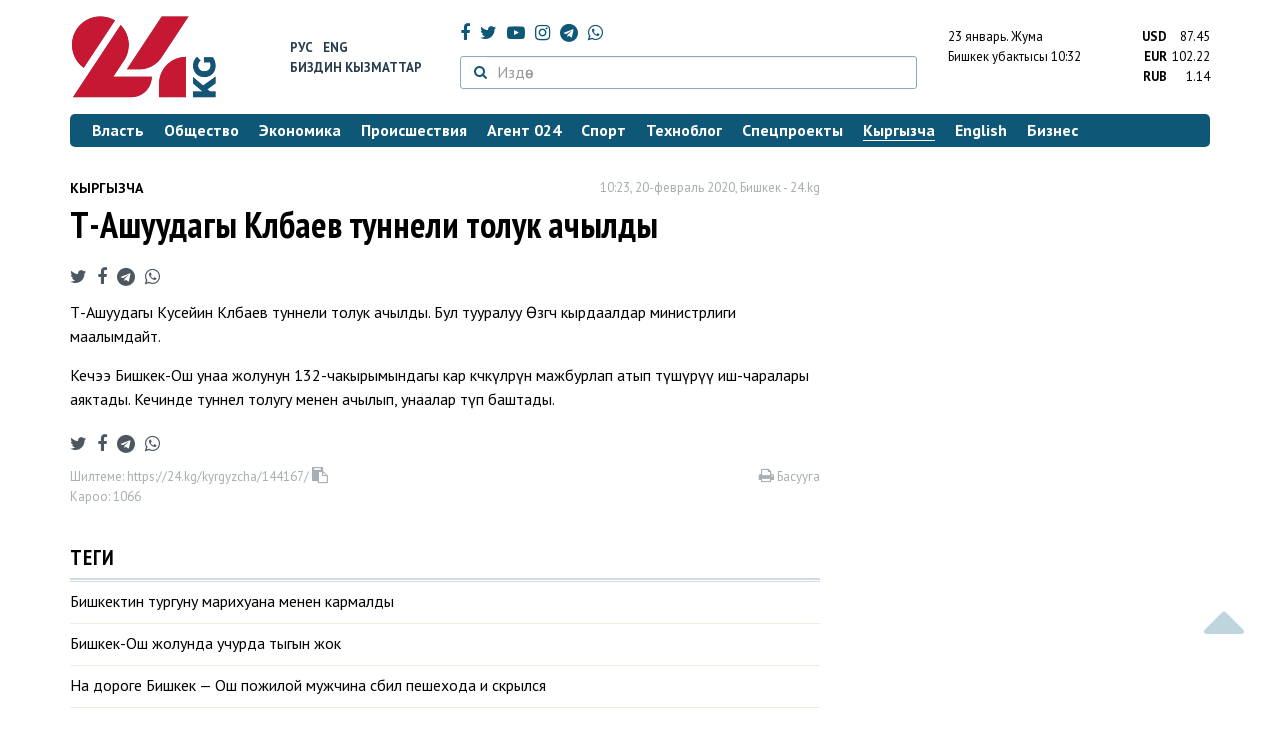

--- FILE ---
content_type: text/html; charset=UTF-8
request_url: https://24.kg/kyrgyzcha/144167_too-ashuudagyi_kolbaev_tunneli_toluk_achyildyi_/
body_size: 11796
content:
<!DOCTYPE html> <html lang="ky-KG"> <head> <meta charset="UTF-8"> <meta name="csrf-param" content="_csrf">
<meta name="csrf-token" content="MK4oQOLfHb-1nc3Ac2H78v2iUlDAz1cq7dTyAMM2npZFyGFt1Lp22efpgZAqU8yAzNQ0CPScH3mm7JtEpWWzzw=="> <script async src="https://www.googletagmanager.com/gtag/js?id=G-K616MXZCLM"></script> <script> window.dataLayer = window.dataLayer || []; function gtag(){dataLayer.push(arguments);} gtag('js', new Date()); gtag('config', 'G-K616MXZCLM'); </script> <title>Төө-Ашуудагы Көлбаев туннели толук ачылды - | 24.KG</title> <meta http-equiv="X-UA-Compatible" content="IE=edge"> <meta name="viewport" content="width=device-width, initial-scale=1.0, minimum-scale=1.0, user-scalable=no"/> <meta name="format-detection" content="telephone=no"> <meta name="description" content="Төө-Ашуудагы Кусейин Көлбаев туннели толук ачылды. Бул тууралуу Өзгөчө кырдаалдар министрлиги маалымдайт.">
<meta name="title" content="Төө-Ашуудагы Көлбаев туннели толук ачылды ">
<meta property="og:description" content="Төө-Ашуудагы Кусейин Көлбаев туннели толук ачылды. Бул тууралуу Өзгөчө кырдаалдар министрлиги маалымдайт.">
<meta property="og:title" content="Төө-Ашуудагы Көлбаев туннели толук ачылды - | 24.KG">
<meta property="og:image" content="https://24.kg/files/media/151/151816.png">
<meta name="image_src" content="https://24.kg/files/media/151/151816.png">
<meta name="twitter:image:src" content="https://24.kg/files/media/151/151816.png">
<meta property="og:url" content="https://24.kg/kyrgyzcha/144167_too-ashuudagyi_kolbaev_tunneli_toluk_achyildyi_/">
<meta property="og:type" content="article">
<meta property="og:site_name" content="24.kg">
<meta property="article:publisher" content="https://www.facebook.com/www.24.kg">
<meta property="article:published_time" content="2020-02-20T10:23:00+06:00">
<meta property="article:modified_time" content="2020-02-20T10:23:20+06:00">
<meta property="article:section" content="Кыргызча">
<meta name="twitter:description" content="Төө-Ашуудагы Кусейин Көлбаев туннели толук ачылды. Бул тууралуу Өзгөчө кырдаалдар министрлиги маалымдайт.">
<meta name="twitter:card" content="summary_large_image">
<meta name="twitter:site" content="@_24_kg">
<meta name="twitter:site:id" content="249014600">
<meta name="twitter:title" content="Төө-Ашуудагы Көлбаев туннели толук ачылды ">
<meta name="googlebot" content="index">
<meta id="mref" name="referrer" content="origin">
<meta name="keywords" content="новости, новости Кыргызстана, новости Киргизии, Кыргызстан, Бишкек, новости Бишкека, Киргизия, важное, новости сегодня">
<meta name="yandex-verification" content="7ce61452432d0247">
<meta name="yandex-verification" content="ac9b98a71e767119">
<meta name="google-site-verification" content="EZHHOrSGaC9q4eF38uFeqq1kTts6aYeNxX_NCqwI2xE">
<meta property="fb:app_id" content="942470665830749">
<meta property="og:locale" content="ru_ru">
<link href="https://24.kg/kyrgyzcha/144167_too-ashuudagyi_kolbaev_tunneli_toluk_achyildyi_/amp/" rel="amphtml">
<link href="/assets/7a772a43/images/ico/apple-touch-icon.png" rel="apple-touch-icon" sizes="72x72">
<link type="image/png" href="/assets/7a772a43/images/ico/favicon-32x32.png" rel="icon" sizes="32x32">
<link type="image/png" href="/assets/7a772a43/images/ico/favicon-16x16.png" rel="icon" sizes="16x16">
<link href="/assets/7a772a43/images/ico/manifest.json" rel="manifest">
<link href="/assets/7a772a43/images/ico/safari-pinned-tab.svg" rel="mask-icon" color="#5bbad5">
<link href="/assets/7a772a43/images/ico/favicon.ico" rel="shortcut icon">
<link rel="msapplication-config" content="/assets/7a772a43/images/ico/browserconfig.xml">
<link rel="theme-color" content="#ffffff">
<link type="application/rss+xml" href="/oshskie_sobytija/rss/" title="Ошские события" rel="alternate">
<link type="application/rss+xml" href="/vybory/rss/" title="Выборы" rel="alternate">
<link type="application/rss+xml" href="/politika/rss/" title="Политика" rel="alternate">
<link type="application/rss+xml" href="/parlament/rss/" title="Парламент" rel="alternate">
<link type="application/rss+xml" href="/ekonomika/rss/" title="Экономика" rel="alternate">
<link type="application/rss+xml" href="/obschestvo/rss/" title="Общество" rel="alternate">
<link type="application/rss+xml" href="/ljudi_i_sudby/rss/" title="Люди и судьбы" rel="alternate">
<link type="application/rss+xml" href="/bishkek_24/rss/" title="Бишкек-24" rel="alternate">
<link type="application/rss+xml" href="/velikaja_pobeda/rss/" title="Великая Победа" rel="alternate">
<link type="application/rss+xml" href="/reportazhi/rss/" title="Репортажи" rel="alternate">
<link type="application/rss+xml" href="/kriminal/rss/" title="Криминал" rel="alternate">
<link type="application/rss+xml" href="/proisshestvija/rss/" title="Происшествия" rel="alternate">
<link type="application/rss+xml" href="/biznes_info/rss/" title="Бизнес" rel="alternate">
<link type="application/rss+xml" href="/sport/rss/" title="Спорт" rel="alternate">
<link type="application/rss+xml" href="/kadry/rss/" title="Кадры" rel="alternate">
<link type="application/rss+xml" href="/kultura/rss/" title="Культура" rel="alternate">
<link type="application/rss+xml" href="/pro_kino/rss/" title="Про кино" rel="alternate">
<link type="application/rss+xml" href="/tsentralnaja_azija/rss/" title="Центральная Азия" rel="alternate">
<link type="application/rss+xml" href="/sng/rss/" title="СНГ" rel="alternate">
<link type="application/rss+xml" href="/zdorove/rss/" title="Здоровье" rel="alternate">
<link type="application/rss+xml" href="/v_mire/rss/" title="В мире" rel="alternate">
<link type="application/rss+xml" href="/tehnoblog/rss/" title="Техноблог" rel="alternate">
<link type="application/rss+xml" href="/finansy/rss/" title="Финансы" rel="alternate">
<link type="application/rss+xml" href="/eaes/rss/" title="ЕАЭС" rel="alternate">
<link type="application/rss+xml" href="/vlast/rss/" title="Власть" rel="alternate">
<link type="application/rss+xml" href="/agent_024/rss/" title="Агент 024" rel="alternate">
<link type="application/rss+xml" href="/spetsproekty/rss/" title="Спецпроекты" rel="alternate">
<link href="https://fonts.googleapis.com/css?family=PT+Sans+Narrow:400,700|PT+Sans:400,400i,700,700i|PT+Serif:400,400i,700,700i&amp;amp;subset=cyrillic" rel="stylesheet">
<link href="/assets/368fcb76aa6d9a493e9d85942ee97cf2.css?v=1663139712" rel="stylesheet"> <script>window.yaContextCb = window.yaContextCb || []</script> <script src="https://yandex.ru/ads/system/context.js" async></script> </head> <body > <div class="topBanner hidden-print"> <div class="container"> <div id="23_w8" data-ox-phs='{"36":{"min":1200},"51":{"min":992,"max":1199},"52":{"min":768,"max":991},"53":{"max":767}}'></div> </div> </div> <div class="bottomBanner hidden-print"> <div class="container"> <a href="#" class="close-banner"><i class="fa fa-times-circle-o"></i></a> <div id="23_w9" data-ox-phs='{"133":{"min":1200},"134":{"min":992,"max":1199},"135":{"min":768,"max":991},"136":{"max":767}}'></div> </div> </div> <div class="side-banners hidden-print"> <div class="side-banners-item side-banners-left"> <div id="23_w10" data-ox-phs='{"129":{"min":1200},"130":{"min":992,"max":1199},"131":{"min":768,"max":991}}'></div> </div> <div class="side-banners-item side-banners-right"> <div id="23_w11" data-ox-phs='{"132":{"min":1200},"130":{"min":992,"max":1199},"131":{"min":768,"max":991}}'></div> </div> </div> <div class="container"> <header class="row hidden-print"> <div class="col-lg-2 col-md-2 col-sm-2 col-xs-5 logo"> <a href="/"> <img class="visible-lg visible-xs" src="/assets/7a772a43/images/logo.png" alt="www.24.kg - КЫРГЫЗСТАН"><img class="visible-md" src="/assets/7a772a43/images/logo-md.png" alt="www.24.kg - КЫРГЫЗСТАН"><img class="visible-sm" src="/assets/7a772a43/images/logo-sm.png" alt="www.24.kg - КЫРГЫЗСТАН"> </a> </div> <div class="col-lg-2 col-md-2 col-sm-2 lang hidden-xs"> <div> <a href="/">Рус</a> <a href="/english/">Eng</a> </div> <div><a href="/about/services.html">Биздин кызматтар</a></div> </div> <div class="col-lg-5 col-md-4 col-sm-4 hidden-xs socCont"> <div class="social"> <a target="_blank" href="https://www.facebook.com/www.24.kg/" rel="nofollow"><i class="fa fa-facebook" aria-hidden="true"></i></a> <a target="_blank" href="https://twitter.com/_24_kg" rel="nofollow"><i class="fa fa-twitter" aria-hidden="true"></i></a> <a target="_blank" href="https://www.youtube.com/channel/UCkKzgNm1_pyPPHKigI75MoQ" rel="nofollow"><i class="fa fa-youtube-play" aria-hidden="true"></i></a> <a target="_blank" href="https://www.instagram.com/24_kg/"><i class="fa fa-instagram" aria-hidden="true"></i></a> <a target="_blank" href="https://t.me/news24kg/"><i class="fa fa-telegram" aria-hidden="true"></i></a> <a target="_blank" href="https://wa.me/996555312024"><i class="fa fa-whatsapp" aria-hidden="true"></i></a> </div> <div class="search"> <form id="w12" action="/poisk_po_sajtu/" method="get"> <div class="input-group"> <span class="input-group-btn"> <button class="btn btn-default" type="submit"> <i class="fa fa-search" aria-hidden="true"></i> </button> </span>
<input type="text" id="searchform-text" class="form-control" name="SearchForm[text]" placeholder="Издөө"> </div> </form></div> </div> <div class="col-lg-3 col-md-4 col-sm-4 col-xs-7"> <div class="lang hidden-lg hidden-md hidden-sm"> <div> <a href="/">Рус</a> <a href="/english/">Eng</a> </div> <div><a href="/about/services.html">Биздин кызматтар</a></div> </div> <div class="row"> <div class="col-xs-7 col-sm-7 col-md-8 pdr-0"> <div class="weather"> <span class="hidden-xs"> 23 январь. <span style="text-transform: capitalize;"> жума </span> </span> <span class="hidden-sm hidden-md hidden-lg"> 23 янв. <span style="text-transform: capitalize;"> жума. </span> </span><br/> <span class="hidden-sm hidden-xs">Бишкек убактысы</span> <span class="hidden-md hidden-lg">Убактысы</span> 10:32
<!-- --> </div> </div> <div class="col-xs-5 col-sm-5 col-md-4 pdl-0 text-right"> <div class="currency " id="currencies"> <div data="87.45"> <b>USD</b><span> 87.45 </span> </div> <div data="102.22"> <b>EUR</b><span> 102.22 </span> </div> <div data="1.14"> <b>RUB</b><span> 1.14 </span> </div> </div>
<div id="currencies_popover" style="display: none"> <table class="table-striped table-hover"> <tr> <td> <b>USD</b> </td> <td> <div> <span>87.45</span> </div> </td> </tr> <tr> <td> <b>EUR</b> </td> <td> <div> <span>102.22</span> </div> </td> </tr> <tr> <td> <b>RUB</b> </td> <td> <div> <span>1.14</span> </div> </td> </tr> <tr> <td> <b>KZT</b> </td> <td> <div> <span>0.17</span> </div> </td> </tr> <tr> <td> <b>UZS</b> </td> <td> <div> <span>0.01</span> </div> </td> </tr> </table>
</div> </div> </div> </div> </header> <nav class="navbar hidden-print" id="menu"> <div class="navbar-header"> <button type="button" class="navbar-toggle menuMenuButton"> <i class="fa fa-align-justify" aria-hidden="true"></i> Бөлүмдөр </button>
<button class="navbar-toggle pull-right searchButton"><i class="fa fa-search" aria-hidden="true"></i></button>
<div id="searchForm"> <div class="title"><i class="fa fa-search" aria-hidden="true"></i> Сайттан издөө <span class="close closeSearchForm"><i class="fa fa-times" aria-hidden="true"></i></span> </div> <form id="w13" action="/poisk_po_sajtu/" method="get">
<input type="text" id="searchform-text" class="form-control" name="SearchForm[text]" placeholder="Издөө"> <button type="submit" class="btn btn-default">Издөө</button> </form></div> </div> <div id="mainMenu"> <div class="title hidden-sm hidden-md hidden-lg"><i class="fa fa-bars" aria-hidden="true"></i> Бөлүмдөр <span class="close closeMainMenu"><i class="fa fa-times" aria-hidden="true"></i></span> </div> <ul class="nav navbar-nav"><li><a href="/vlast/"><span>Власть</span></a></li>
<li><a href="/obschestvo/"><span>Общество</span></a></li>
<li><a href="/ekonomika/"><span>Экономика</span></a></li>
<li><a href="/proisshestvija/"><span>Происшествия</span></a></li>
<li><a href="/agent_024/"><span>Агент 024</span></a></li>
<li><a href="/sport/"><span>Спорт</span></a></li>
<li><a href="/tehnoblog/"><span>Техноблог</span></a></li>
<li><a href="/spetsproekty/"><span>Спецпроекты</span></a></li>
<li class="active"><a href="/kyrgyzcha/"><span>Кыргызча</span></a></li>
<li><a href="/english/"><span>English</span></a></li>
<li><a href="/biznes_info/"><span>Бизнес</span></a></li></ul> </div><!-- /.navbar-collapse --> </nav> <div class="row"> <div class="col-xs-12"> <div id="23_w14" class="mgb20 hidden-print" data-ox-phs='{"37":{"min":1200},"54":{"min":992,"max":1199},"55":{"min":768,"max":991},"56":{"max":767}}'></div> <div id="23_w15" class="mgb20 hidden-print" data-ox-phs='{"112":{"min":1200},"113":{"min":992,"max":1199},"114":{"min":768,"max":991},"115":{"max":767}}'></div> </div> </div> <div class="row" id="content-wrapper"> <div class="col-sm-8 col-xs-12"> <script type="application/ld+json"> {"@context":"https:\/\/schema.org","@type":"BreadcrumbList","itemListElement":[{"@type":"ListItem","position":1,"name":"\u041a\u044b\u0440\u0433\u044b\u0437\u0447\u0430","item":"https:\/\/24.kg\/kyrgyzcha\/"},{"@type":"ListItem","position":2,"name":"\u0422\u04e9\u04e9-\u0410\u0448\u0443\u0443\u0434\u0430\u0433\u044b \u041a\u04e9\u043b\u0431\u0430\u0435\u0432 \u0442\u0443\u043d\u043d\u0435\u043b\u0438 \u0442\u043e\u043b\u0443\u043a \u0430\u0447\u044b\u043b\u0434\u044b ","item":"https:\/\/24.kg\/kyrgyzcha\/144167_too-ashuudagyi_kolbaev_tunneli_toluk_achyildyi_\/"}]} </script> <div itemscope itemtype="http://schema.org/NewsArticle" itemid="https://24.kg/kyrgyzcha/144167_too-ashuudagyi_kolbaev_tunneli_toluk_achyildyi_/"> <meta itemprop="dateModified" content="2020-02-20\"/> <meta itemprop="headline" content="Төө-Ашуудагы Көлбаев туннели толук ачылды "/> <div class="row"> <div itemprop="articleSection" class="col-xs-4 newsCat"> <a href="/kyrgyzcha/"> Кыргызча </a> </div> <div class="col-xs-8 text-right newsDate hidden-xs"><span itemprop='datePublished' content='2020-02-20\'>10:23, 20-февраль 2020</span>, Бишкек - <span itemprop='publisher' itemscope itemtype='http://schema.org/Organization'><span itemprop='name'>24.kg</span><meta itemprop='address' content='720001, Республика Кыргызстан, г. Бишкек, ул.Манасчы Сагымбая, 77'><meta itemprop='telephone' content='+996 (312) 66-01-88'><span itemprop='logo' itemscope itemtype='http://schema.org/ImageObject'><link itemprop='contentUrl' href='https://24.kg/assets/7a772a43/images/logo.png'><link itemprop='url' href='https://24.kg/assets/7a772a43/images/logo.png'></span></span></div> </div> <h1 itemprop="name" class="newsTitle">Төө-Ашуудагы Көлбаев туннели толук ачылды </h1> <div class="row"> <div class="col-xs-12 newsDate hidden-sm hidden-md hidden-lg"><span itemprop='datePublished' content='2020-02-20\'>10:23, 20-февраль 2020</span>, Бишкек - <span itemprop='publisher' itemscope itemtype='http://schema.org/Organization'><span itemprop='name'>24.kg</span><meta itemprop='address' content='720001, Республика Кыргызстан, г. Бишкек, ул.Манасчы Сагымбая, 77'><meta itemprop='telephone' content='+996 (312) 66-01-88'><span itemprop='logo' itemscope itemtype='http://schema.org/ImageObject'><link itemprop='contentUrl' href='https://24.kg/assets/7a772a43/images/logo.png'><link itemprop='url' href='https://24.kg/assets/7a772a43/images/logo.png'></span></span></div> </div> <span itemprop='image' itemscope itemtype='http://schema.org/ImageObject'>
<meta itemprop='width' content='750'/>
<meta itemprop='height' content='565'/>
<link itemprop='contentUrl' href='https://24.kg/files/media/151/151816.png'/>
<link itemprop='url' href='https://24.kg/files/media/151/151816.png'/>
</span>
<noindex> <div class="row hidden-print"> <div class="col-xs-12 social social-links"> <a rel="nofollow" target="_blank" href="https://twitter.com/intent/tweet?text=Төө-Ашуудагы Көлбаев туннели толук ачылды &url=https://24.kg/kyrgyzcha/144167/"><i class="fa fa-twitter" aria-hidden="true"></i></a> <a rel="nofollow" target="_blank" href="https://www.facebook.com/dialog/feed?app_id=942470665830749&redirect_uri=https://24.kg/kyrgyzcha/144167/&link=https://24.kg/kyrgyzcha/144167/"><i class="fa fa-facebook" aria-hidden="true"></i></a> <a rel="nofollow" target="_blank" href="https://telegram.me/share/url?url=https://24.kg/kyrgyzcha/144167/&text=Төө-Ашуудагы Көлбаев туннели толук ачылды "><i class="fa fa-telegram" aria-hidden="true"></i></a> <a rel="nofollow" target="_blank" href="https://wa.me/?text=https://24.kg/kyrgyzcha/144167/"><i class="fa fa-whatsapp" aria-hidden="true"></i></a> </div> </div>
</noindex> <div class="cont" itemprop="articleBody"> <p><span data-mce-mark="1">Төө-Ашуудагы Кусейин Көлбаев туннели толук ачылды. Бул тууралуу Өзгөчө кырдаалдар министрлиги маалымдайт.</span></p>
<p><span>Кечээ </span>Бишкек-Ош унаа жолунун 132-чакырымындагы кар көчкүлөрүн мажбурлап атып түшүрүү иш-чаралары аяктады. Кечинде туннел толугу менен ачылып, унаалар өтүп баштады.</p> </div>
<noindex> <div class="row hidden-print"> <div class="col-xs-12 social social-links"> <a rel="nofollow" target="_blank" href="https://twitter.com/intent/tweet?text=Төө-Ашуудагы Көлбаев туннели толук ачылды &url=https://24.kg/kyrgyzcha/144167/"><i class="fa fa-twitter" aria-hidden="true"></i></a> <a rel="nofollow" target="_blank" href="https://www.facebook.com/dialog/feed?app_id=942470665830749&redirect_uri=https://24.kg/kyrgyzcha/144167/&link=https://24.kg/kyrgyzcha/144167/"><i class="fa fa-facebook" aria-hidden="true"></i></a> <a rel="nofollow" target="_blank" href="https://telegram.me/share/url?url=https://24.kg/kyrgyzcha/144167/&text=Төө-Ашуудагы Көлбаев туннели толук ачылды "><i class="fa fa-telegram" aria-hidden="true"></i></a> <a rel="nofollow" target="_blank" href="https://wa.me/?text=https://24.kg/kyrgyzcha/144167/"><i class="fa fa-whatsapp" aria-hidden="true"></i></a> </div> </div>
</noindex> <div class="row mgb30 hidden-print"> <div class="col-xs-12 col-sm-8 newsLink">Шилтеме: <span id="article-link">https://24.kg/kyrgyzcha/144167/</span> <a href="javascript:;" class="clipboard" data-clipboard-target="#article-link" data-title="Ссылка скопирована" style="font-size: 13px" ><i class="fa fa-clipboard"></i></a> <br/> Кароо: 1066 </div> <div class="col-xs-12 col-sm-4 text-right newsPrintLink"> <a href="javascript:window.print();"><i class="fa fa-print" aria-hidden="true"></i> Басууга </a> </div> </div>
</div>
<div class="row"> <div class="col-lg-12"> <div id="23_w0" class="mgb40 hidden-print" data-ox-phs='{"50":{"min":1200},"93":{"min":992,"max":1199},"94":{"min":768,"max":991},"95":{"max":767}}'></div> </div>
</div>
<div class="row"> <div class="col-lg-12"> <div id="23_w1" class="mgb40 hidden-print" data-ox-phs='{"141":{"min":1200},"142":{"min":992,"max":1199},"143":{"min":768,"max":991},"144":{"max":767}}'></div> </div>
</div> <div class="row lineNews mgb40 hidden-print"> <div class="col-xs-12"> <div class="lineTitle"> Теги <div class="line" style="margin-bottom: 10px;"></div> </div> </div> <div class="col-xs-12"> <div class="one"> <div class="title"> <a data-pjax="0" href="/kyrgyzcha/274376_bishkektin_turgunu_marihuana_menen_karmaldyi/"><span>Бишкектин тургуну марихуана менен кармалды
</span></a> </div> </div> <div class="one"> <div class="title"> <a data-pjax="0" href="/kyrgyzcha/209146_bishkek-osh_jolunda_uchurda_tyigyin_jok_/"><span>Бишкек-Ош жолунда учурда тыгын жок </span></a> </div> </div> <div class="one"> <div class="title"> <a data-pjax="0" href="/proisshestvija/155329_nadoroge_bishkek_oshpojiloy_mujchina_sbil_peshehoda_iskryilsya_/"><span>На&nbsp;дороге Бишкек&nbsp;&mdash; Ош&nbsp;пожилой мужчина сбил пешехода и&nbsp;скрылся </span></a> </div> </div> <div class="one"> <div class="title"> <a data-pjax="0" href="/kyrgyzcha/104151_eyr_manas_kompaniyasyi_oshko_kattamdardyi_ubaktyiluu_toktottu_/"><span>&laquo;Эйр Манас&raquo; компаниясы Ошко каттамдарды убактылуу токтотту </span></a> </div> </div> <div class="one"> <div class="title"> <a data-pjax="0" href="/kyrgyzcha/99093_batkende_jol_kyirsyigyinan_23adam_jabyirkap_biroo_kaza_boldu_/"><span>Баткенде жол кырсыгынан 23&nbsp;адам жабыркап, бирөө каза болду </span></a> </div> </div> <div class="one"> <div class="title"> <a data-pjax="0" href="/kyrgyzcha/85372_jol_kyirsyigyi_dagyi_bir_jarandyin_omurun_aldyi/"><span>Жол кырсыгы дагы бир жарандын өмүрүн алды
</span></a> </div> </div> <div class="one"> <div class="title"> <a data-pjax="0" href="/kyrgyzcha/83406_bishkek-osh_jolunda_kattalgan_kyirsyiktan_3kishi_kaza_boldu/"><span>Бишкек-Ош жолунда катталган кырсыктан 3&nbsp;киши каза болду
</span></a> </div> </div> <div class="one"> <div class="title"> <a data-pjax="0" href="/kyrgyzcha/79704_bishkek-osh_jolu_tunu_jabyilat_kar_kochku_jurushu_kutulot_/"><span>Бишкек-Ош жолу түнү жабылат. Кар көчкү жүрүшү күтүлөт </span></a> </div> </div> <div class="one"> <div class="title"> <a data-pjax="0" href="/kyrgyzcha/78779_bishkek_oshjolu_achyildyi/"><span>Бишкек&nbsp;&mdash; Ош&nbsp;жолу ачылды
</span></a> </div> </div> <div class="one"> <div class="title"> <a data-pjax="0" href="/kyrgyzcha/78524_bishkek-osh_joluna_dagyi_kar_kochku_tushtu_/"><span>Бишкек-Ош жолуна дагы кар көчкү түштү </span></a> </div> </div> </div> </div>
<div class="row"> <div class="col-xs-12"> <div id="23_w2" class="mgb20 hidden-print" data-ox-phs='{"96":{"min":1200},"97":{"min":992,"max":1199},"98":{"min":768,"max":991},"99":{"max":767}}'></div> </div>
</div>
<div class="row"> <div class="col-xs-12"> <div id="23_w3" class="mgb20 hidden-print" data-ox-phs='{"100":{"min":1200},"101":{"min":992,"max":1199},"102":{"min":768,"max":991},"103":{"max":767}}'></div> </div>
</div> </div> <div class="col-sm-4 hidden-xs hidden-print"> <div id="23_w4" class="mgb40 hidden-print" data-ox-phs='{"47":{"min":1200},"84":{"min":992,"max":1199},"85":{"min":768,"max":991},"86":{"max":767}}'></div> <div id="23_w5" class="mgb40 hidden-print" data-ox-phs='{"48":{"min":1200},"87":{"min":992,"max":1199},"88":{"min":768,"max":991},"89":{"max":767}}'></div> <div id="scrollable-banners"> <div id="23_w6" class="mgb40 hidden-print" data-ox-phs='{"49":{"min":1200},"90":{"min":992,"max":1199},"91":{"min":768,"max":991},"92":{"max":767}}'></div><div id="23_w7" class="mgb40 hidden-print" data-ox-phs='{"137":{"min":1200},"138":{"min":992,"max":1199},"139":{"min":768,"max":991},"140":{"max":767}}'></div> </div> </div> </div> <div class="hidden-print">
<div class="row"> <div class="col-xs-12"> <div class="lineTitle"> Эң көп окулган жаңылыктар <div class="line"></div> </div> </div>
</div>
<div class="row blockNews"> <div class="row"> <div class="col-sm-3 col-xs-6 "> <a href="/kyrgyzcha/358396_aydoochuluk_kuboluktu_almashtyiruu_bugunku_kundo_emnelerdi_biluu_kerek/" class="title"> <img src="/thumbnails/023b4/a2a19/420337_w263_h198.jpg" alt="Айдоочулук күбөлүктү алмаштыруу: Бүгүнкү күндө эмнелерди билүү керек?
"> <span>Айдоочулук күбөлүктү алмаштыруу: Бүгүнкү күндө эмнелерди билүү керек?
</span> </a> </div> <div class="col-sm-3 col-xs-6 "> <a href="/kyrgyzcha/358405_transport_ministrinin_janyi_orun_basaryi_dayyindaldyi/" class="title"> <img src="/thumbnails/ad7f4/73a6c/420033_w263_h198.jpg" alt="Транспорт министринин жаңы орун басары дайындалды
"> <span>Транспорт министринин жаңы орун басары дайындалды
</span> </a> </div> <div class="col-xs-12 visible-xs"></div> <div class="col-sm-3 col-xs-6 "> <a href="/kyrgyzcha/358392_kamchyibek_tashiev_kuroo_tarmagyin_teksheruunu_tapshyirdyi_emi_myiyzamsyizdyik_bolboyt/" class="title"> <img src="/thumbnails/b66e6/368c2/420336_w263_h198.jpg" alt="Камчыбек Ташиев күрөө тармагын текшерүүнү тапшырды: Эми мыйзамсыздык болбойт
"> <span>Камчыбек Ташиев күрөө тармагын текшерүүнү тапшырды: Эми мыйзамсыздык болбойт
</span> </a> </div> <div class="col-sm-3 col-xs-6 "> <a href="/kyrgyzcha/358343_koyuu_tumandan_ulam_manas_aba_maydanyinda_tort_kattam_toktotuldu/" class="title"> <img src="/thumbnails/bee6b/16e59/420335_w263_h198.jpg" alt="Коюу тумандан улам &amp;laquo;Манас&amp;raquo; аба майданында төрт каттам токтотулду
"> <span>Коюу тумандан улам &laquo;Манас&raquo; аба майданында төрт каттам токтотулду
</span> </a> </div> <div class="col-xs-12 visible-xs"></div> </div> </div>
<div class="row hidden-xs hidden-sm"> <div class="col-xs-12"> <!-- SVK-Native --> <script type="text/javascript" data-key="0314ae78de42f6db7888cb0aa9e0b80e"> (function(w, a) { (w[a] = w[a] || []).push({ 'script_key': '0314ae78de42f6db7888cb0aa9e0b80e', 'settings': { 'w': 16313 } }); if(!window['_SVKNative_embed']) { var node = document.createElement('script'); node.type = 'text/javascript'; node.async = true; node.src = '//widget.svk-native.ru/js/embed.js'; (document.getElementsByTagName('head')[0] || document.getElementsByTagName('body')[0]).appendChild(node); } else { window['_SVKNative_embed'].initWidgets(); } })(window, '_svk_n_widgets'); </script> <!-- /SVK-Native --> </div>
</div>
<div class="row hidden-md hidden-lg"> <div class="col-xs-12"> <!-- SVK-Native --> <script type="text/javascript" data-key="3b86e315ae7833fe33a2bcdc954aacee"> (function(w, a) { (w[a] = w[a] || []).push({ 'script_key': '3b86e315ae7833fe33a2bcdc954aacee', 'settings': { 'w': 16314 } }); if(!window['_SVKNative_embed']) { var node = document.createElement('script'); node.type = 'text/javascript'; node.async = true; node.src = '//widget.svk-native.ru/js/embed.js'; (document.getElementsByTagName('head')[0] || document.getElementsByTagName('body')[0]).appendChild(node); } else { window['_SVKNative_embed'].initWidgets(); } })(window, '_svk_n_widgets'); </script> <!-- /SVK-Native --> </div>
</div> </div> </div> <footer class="footer"> <div class="container"> <ul class="nav hidden-print"><li><a href="/vlast/">Власть</a></li>
<li><a href="/obschestvo/">Общество</a></li>
<li><a href="/ekonomika/">Экономика</a></li>
<li><a href="/proisshestvija/">Происшествия</a></li>
<li><a href="/sport/">Спорт</a></li>
<li><a href="/whatsapp/">Агент 024</a></li>
<li><a href="/tehnoblog/">Техноблог</a></li>
<li class="active"><a href="/kyrgyzcha/">Кыргызча</a></li>
<li><a href="/english/">English</a></li>
<li><a href="/biznes_info/">Бизнес</a></li>
<li><a href="/video/">Видео</a></li></ul> <div class="row"> <div class="col-lg-9 col-md-9 col-sm-8 col-xs-12"> <div class="contact"> <div><i class="fa fa-phone" aria-hidden="true"></i><span>Телефон <a href="callto://+996312660188">+996 (312) 66-01-88</a></span></div> <div><i class="fa fa-envelope" aria-hidden="true"></i><span>Кат куржуну <a href="mailto:info@24.kg">info@24.kg</a></span> </div> </div> </div> <div class="col-lg-3 col-md-3 col-sm-4 hidden-xs hidden-print text-right"> <a href="https://yandex.ru/cy?base=0&amp;host=24.kg"><img src="//www.yandex.ru/cycounter?24.kg" width="88" height="31" alt="Индекс цитирования" border="0"/></a>. <!-- Yandex.Metrika informer --> <a href="https://metrika.yandex.ru/stat/?id=22715299&amp;from=informer" target="_blank" rel="nofollow"><img src="//informer.yandex.ru/informer/22715299/3_0_FFFFFFFF_FFFFFFFF_0_pageviews" style="width:88px; height:31px; border:0;" alt="Яндекс.Метрика" title="Яндекс.Метрика: данные за сегодня (просмотры, визиты и уникальные посетители)"/></a> <!-- /Yandex.Metrika informer --> <!-- Yandex.Metrika counter --> <noscript> <div><img src="//mc.yandex.ru/watch/22715299" style="position:absolute; left:-9999px;" alt=""/> </div> </noscript> <!-- /Yandex.Metrika counter --> </div> </div> <div class="row copy"> <div class="col-xs-12"> «24.kg» МА. Баардык укуктар корголгон. Веб-сайтта жайгаштырылган маалыматтар жеке колдонуу үчүн гана. «24.kg» маалымат агентигинен кагаз жүзүндө уруксатсыз маалыматтарды таркатууга болбойт. +18 <br/><br/> Кыргызстан, 720001, г. Бишкек, ул.Манасчы Сагымбая, 77 +996 312 660188 </div> </div> </div> <div class="visible-xs"></div> </footer> <div id="scroller" class="hidden-print"> <i class="fa fa-caret-up"></i> </div> <div id="23_w16" class="flscrn" data-ox-phs='{"145":{"min":1200},"146":{"min":992,"max":1199},"147":{"min":768,"max":991},"148":{"max":767}}'></div> <div style="display:none;"> <script language="javascript" type="text/javascript"> java = "1.0"; java1 = "" + "refer=" + escape(document.referrer) + "&amp;page=" + escape(window.location.href); document.cookie = "astratop=1; path=/"; java1 += "&amp;c=" + (document.cookie ? "yes" : "now"); </script> <script language="javascript1.1" type="text/javascript"> java = "1.1"; java1 += "&amp;java=" + (navigator.javaEnabled() ? "yes" : "now"); </script> <script language="javascript1.2" type="text/javascript"> java = "1.2"; java1 += "&amp;razresh=" + screen.width + 'x' + screen.height + "&amp;cvet=" + (((navigator.appName.substring(0, 3) == "Mic")) ? screen.colorDepth : screen.pixelDepth); </script> <script language="javascript1.3" type="text/javascript">java = "1.3"</script> <script language="javascript" type="text/javascript"> java1 += "&amp;jscript=" + java + "&amp;rand=" + Math.random(); document.write("<a href='//www.net.kg/stat.php?id=1839&amp;fromsite=1839' target='_blank'>" + "<img src='//www.net.kg/img.php?id=1839&amp;" + java1 + "' border='0' alt='WWW.NET.KG' width='0' height='0' /></a>"); </script> <noscript> <a href='//www.net.kg/stat.php?id=1839&amp;fromsite=1839' target='_blank'><img src="//www.net.kg/img.php?id=1839" border='0' alt='WWW.NET.KG' width='0' height='0'/></a> </noscript> </div> <div class="widget-last-news" data-state="closed"> <div class="container widget-last-news-inner"> <div class="row lineNews"> <div class="hidden-xs hidden-sm col-md-2"> <div class="lineTitle"> <a href="/">Жаңылыктар</a> </div> </div> <div class="col-xs-12 col-md-10"> <a href="#" title="Показать ещё" class="widget-last-news-toggler fa fa-angle-down"></a> <div class="widget-last-news-list"> <div class="lineDate"> 23-январь, жума </div> <div class="one"> <div class="time">10:15</div> <div class="title"> <a data-pjax="0" href="/kyrgyzcha/358975_ashuulardagyi_abal_kattam_bar_joldu_kardan_tazaloo_ishteri_juruudo/" class="title-link"> <span class="full">Ашуулардагы абал: Каттам бар, жолду кардан тазалоо иштери жүрүүдө
</span> <span class="short">Ашуулардагы абал: Каттам бар, жолду кардан тазалоо иште...</span> </a> </div> </div> <div class="one"> <div class="time">10:05</div> <div class="title"> <a data-pjax="0" href="/kyrgyzcha/358973_oskar_syiylyigyinyin_talapkerleri_jaryiyalandyi/" class="title-link"> <span>«Оскар» сыйлыгынын талапкерлери жарыяланды
</span> </a> </div> </div> <div class="one"> <div class="time">09:50</div> <div class="title"> <a data-pjax="0" href="/kyrgyzcha/358964_kyirgyizstandyin_mamlekettik_karyizyi_885_milliard_dollarga_jetti/" class="title-link"> <span>Кыргызстандын мамлекеттик карызы 8,85 миллиард долларга жетти
</span> </a> </div> </div> <div class="one"> <div class="time">09:32</div> <div class="title"> <a data-pjax="0" href="/kyrgyzcha/358957_bugunku_dollardyin_kursu/" class="title-link"> <span>Бүгүнкү доллардын курсу
</span> </a> </div> </div> <div class="one"> <div class="time">09:26</div> <div class="title"> <a data-pjax="0" href="/kyrgyzcha/358954_U-20_kyirgyizstandyin_hokkey_boyuncha_jashtar_kuramasyi_tortunchu_jolu_aldyiga_chyiktyi/" class="title-link"> <span>U-20: Кыргызстандын хоккей боюнча жаштар курамасы төртүнчү жолу алдыга чыкты
</span> </a> </div> </div> <div class="lineDate"> 22-январь, бейшемби </div> <div class="one"> <div class="time">14:15</div> <div class="title"> <a data-pjax="0" href="/kyrgyzcha/358883_ukmk_iri_shemanyin_betin_achtyi_32oorukananyin_imaratyi_myiyzamsyiz_menchikteshtirilgen/" class="title-link"> <span>УКМК ири схеманын бетин ачты: 32 оорукананын имараты мыйзамсыз менчиктештирилген
</span> </a> <a data-pjax="0" href="/kyrgyzcha/358883_ukmk_iri_shemanyin_betin_achtyi_32oorukananyin_imaratyi_myiyzamsyiz_menchikteshtirilgen/" title="видео"><i class="fa fa-youtube-play" aria-hidden="true"></i></a> </div> </div> <div class="one"> <div class="time">13:41</div> <div class="title"> <a data-pjax="0" href="/kyrgyzcha/358881_ozgondo_naristenin_beline_hijama_jasalgan_bala_charchap_kaldyi/" class="title-link"> <span>Өзгөндө наристенин белине хижама жасалган. Бала чарчап калды
</span> </a> </div> </div> <div class="one"> <div class="time">13:04</div> <div class="title"> <a data-pjax="0" href="/kyrgyzcha/358878_genderdik_tenchilik_jkmyiyzam_dolboorun_ekinchi_okuuda_jaktyirdyi/" class="title-link"> <span>Гендердик теңчилик. ЖК мыйзам долбоорун экинчи окууда жактырды
</span> </a> </div> </div> <div class="one"> <div class="time">12:48</div> <div class="title"> <a data-pjax="0" href="/kyrgyzcha/358872_muradil_jumadilde_uulu_kesiptik_birlikterdin_karajattaryi_emi_tekke_ketpeyt/" class="title-link"> <span>Мурадил Жумадилде уулу: «Кесиптик бирликтердин каражаттары эми текке кетпейт»
</span> </a> </div> </div> <div class="one"> <div class="time">12:23</div> <div class="title"> <a data-pjax="0" href="/kyrgyzcha/358868_paydaluu_kenesh_kyishyinda_jegenge_enpaydaluu_azyiktar_ataldyi/" class="title-link"> <span>Пайдалуу кеңеш: Кышында жегенге эң пайдалуу азыктар аталды
</span> </a> </div> </div> </div> </div> </div> </div> </div> <script src="/assets/cf237608c3250a952ef56665ce15299e.js?v=1663139711"></script>
<script src="/assets/be6abd9f/src/jquery.autocomplete.js?v=1654115673"></script>
<script src="//ox.24.kg/www/delivery/spcjs.php?id=2&amp;amp;target=_blank"></script>
<script src="/assets/ea6eda4/js/render.js?v=1570777467"></script>
<script>(function(i,s,o,g,r,a,m){i['GoogleAnalyticsObject']=r;i[r]=i[r]||function(){
(i[r].q=i[r].q||[]).push(arguments)},i[r].l=1*new Date();a=s.createElement(o),
m=s.getElementsByTagName(o)[0];a.async=1;a.src=g;m.parentNode.insertBefore(a,m)
})(window,document,'script','//www.google-analytics.com/analytics.js','ga');
ga('create', 'UA-29049490-1', 'auto');
ga('send', 'pageview');
ga('require', 'displayfeatures'); (function (d, w, c) { (w[c] = w[c] || []).push(function () { try { w.yaCounter22715299 = new Ya.Metrika({ id: 22715299, webvisor: true, clickmap: true, trackLinks: true, accurateTrackBounce: true }); } catch (e) { } }); var n = d.getElementsByTagName("script")[0], s = d.createElement("script"), f = function () { n.parentNode.insertBefore(s, n); }; s.type = "text/javascript"; s.async = true; s.src = (d.location.protocol == "https:" ? "https:" : "http:") + "//mc.yandex.ru/metrika/watch.js"; if (w.opera == "[object Opera]") { d.addEventListener("DOMContentLoaded", f, false); } else { f(); } })(document, window, "yandex_metrika_callbacks");</script>
<script>jQuery(function ($) { $('.social-links a').on('click', function(e){ e.preventDefault(); window.open($(this).attr('href'),'', 'menubar=no,toolbar=no,resizable=yes,scrollbars=yes,height=600,width=600'); });
jQuery('#w12').yiiActiveForm([{"id":"searchform-text","name":"text","container":".field-searchform-text","input":"#searchform-text","validate":function (attribute, value, messages, deferred, $form) {yii.validation.string(value, messages, {"message":"Искать по фразе must be a string.","skipOnEmpty":1});}}], []);
jQuery('#w13').yiiActiveForm([{"id":"searchform-text","name":"text","container":".field-searchform-text","input":"#searchform-text","validate":function (attribute, value, messages, deferred, $form) {yii.validation.string(value, messages, {"message":"Искать по фразе must be a string.","skipOnEmpty":1});}}], []);
});</script> <div id="css-loaded"></div> </body> </html>